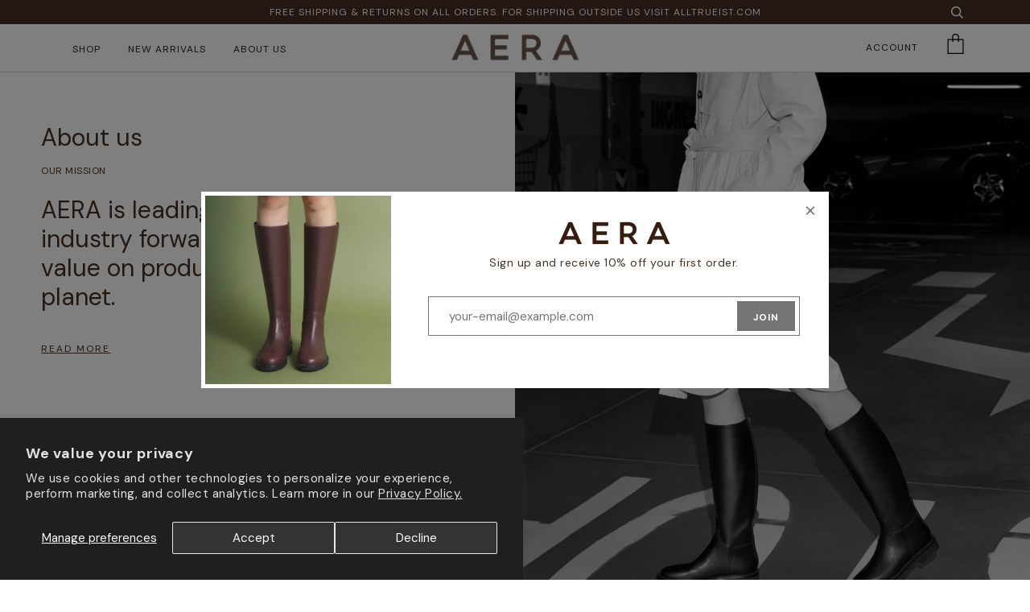

--- FILE ---
content_type: text/html; charset=utf-8
request_url: https://aeranewyork.com/pages/about
body_size: 23004
content:
<!doctype html>
<!--[if lt IE 7]><html class="no-js lt-ie9 lt-ie8 lt-ie7" lang="en"> <![endif]-->
<!--[if IE 7]><html class="no-js lt-ie9 lt-ie8" lang="en"> <![endif]-->
<!--[if IE 8]><html class="no-js lt-ie9" lang="en"> <![endif]-->
<!--[if IE 9 ]><html class="ie9 no-js"> <![endif]-->
<!--[if (gt IE 9)|!(IE)]><!--> <html class="no-js" lang="en"> <!--<![endif]-->
<head>
<!-- Google Tag Manager -->
<script>(function(w,d,s,l,i){w[l]=w[l]||[];w[l].push({'gtm.start':
new Date().getTime(),event:'gtm.js'});var f=d.getElementsByTagName(s)[0],
j=d.createElement(s),dl=l!='dataLayer'?'&l='+l:'';j.async=true;j.src=
'https://www.googletagmanager.com/gtm.js?id='+i+dl;f.parentNode.insertBefore(j,f);
})(window,document,'script','dataLayer','GTM-PDK39X72');</script>
<!-- End Google Tag Manager -->
<meta name="google-site-verification" content="23CAQlcPdXJS63mqOtTolA8qo00T-mSKLe1UA2Q-z_w" />
  
  <!-- ======================= Pipeline Theme V4.3.3 ========================= -->
  <meta charset="utf-8">
  <meta http-equiv="X-UA-Compatible" content="IE=edge,chrome=1">
  <meta name="p:domain_verify" content="7eef678ec86a55590fa80112497cf68e"/>

  
  <!-- /snippets/dexter-head-code.liquid -->
<meta name="ahrefs-site-verification" content="fe1c622cb89dbd7fa2350603b73e074cc7bb14841d96fcfac503f0fc88036ff1">

<!-- Google Search Console Verification -->
<meta name="google-site-verification" content="idplO20Chd8-zUvwEY5_L_V78r1MxHJamLZEK9soUpU" />
<!-- end GSCV -->

<!-- Facebook business manager domain verification -->
<meta name="facebook-domain-verification" content="bxf5siq06cgyr6i11wslj17yh8vbvr" />

<!-- Global site tag (gtag.js) - Google Ads: 753969655 -->
<script async src="https://www.googletagmanager.com/gtag/js?id=AW-753969655"></script>
<script>
  window.dataLayer = window.dataLayer || [];
  function gtag(){dataLayer.push(arguments);}
  gtag('js', new Date());

  gtag('config', 'AW-753969655');
</script>

<!-- Global Site Tag Bing -->
<script>(function(w,d,t,r,u){var f,n,i;w[u]=w[u]||[],f=function(){var o={ti:"56383299"};o.q=w[u],w[u]=new UET(o),w[u].push("pageLoad")},n=d.createElement(t),n.src=r,n.async=1,n.onload=n.onreadystatechange=function(){var s=this.readyState;s&&s!=="loaded"&&s!=="complete"||(f(),n.onload=n.onreadystatechange=null)},i=d.getElementsByTagName(t)[0],i.parentNode.insertBefore(n,i)})(window,document,"script","//bat.bing.com/bat.js","uetq");</script>


<link async rel="preconnect" href="https://fonts.googleapis.com">
<link async rel="preconnect" href="https://fonts.gstatic.com" crossorigin>
<link async href="https://fonts.googleapis.com/css2?family=DM+Sans:wght@400;700&display=swap" rel="stylesheet">

  
    <link rel="shortcut icon" href="//aeranewyork.com/cdn/shop/files/favicon_32_32x32.png?v=1613730276" type="image/png">
  

  <!-- Title and description ================================================ -->
  <title>
  AERA - Luxury footwear without footprint
  </title>

  
  <meta name="description" content="AERA New York s Leading the Luxury Footwear Industry Forward by Placing Equal Value on Product, People and the Planet. Proudly the first B Corp in luxury footwear. Certified Vegan and Carbon Neutral. Extra comfort cushioned insole. Sustainable shoes Cruelty free shoes Sustainable Boots, Sustainable Sandals">






  <!-- Product meta ========================================================= -->
  <!-- /snippets/social-meta-tags.liquid -->


  <meta property="og:type" content="website">
  <meta property="og:title" content="AERA - Luxury footwear without footprint">


  <meta property="og:description" content="AERA New York s Leading the Luxury Footwear Industry Forward by Placing Equal Value on Product, People and the Planet. Proudly the first B Corp in luxury footwear. Certified Vegan and Carbon Neutral. Extra comfort cushioned insole. Sustainable shoes Cruelty free shoes Sustainable Boots, Sustainable Sandals">

  <meta property="og:url" content="https://aeranewyork.com/pages/about">
  <meta property="og:site_name" content="AERA">
	<meta property="og:locale" content="en_US">







	  <meta name="twitter:card" content="summary">
	  <meta name="twitter:title" content="About Us">
	  <meta name="twitter:description" content="AERA New York s Leading the Luxury Footwear Industry Forward by Placing Equal Value on Product, People and the Planet. Proudly the first B Corp in luxury footwear. Certified Vegan and Carbon Neutral. Extra comfort cushioned insole. Sustainable shoes Cruelty free shoes Sustainable Boots, Sustainable Sandals">
		<meta name="twitter:image" content="https://aeranewyork.com/cdn/shop/files/Mina_leo_in_home_page_horizzontal_medium.jpg?v=1764273126">

	


  <!-- Helpers ============================================================== -->
  <link rel="canonical" href="https://aeranewyork.com/pages/about">
  <meta name="viewport" content="width=device-width,initial-scale=1">
  <meta name="theme-color" content="#747474">

  <!-- CSS ================================================================== -->

 <link href="//aeranewyork.com/cdn/shop/t/87/assets/theme.scss.css?v=23643937905333856801697468902" rel="stylesheet" type="text/css" media="all" />




  <!-- Vendor JS ============================================================ -->

  <script src="//aeranewyork.com/cdn/shop/t/87/assets/vendor.js?v=19349907457483068571695329000" type="text/javascript"></script>
  <script src="//aeranewyork.com/cdn/shop/t/87/assets/bf.js?v=84856684792317230361695329000" type="text/javascript"></script>



  <!-- /snippets/oldIE-js.liquid -->


<!--[if lt IE 9]>
<script src="//cdnjs.cloudflare.com/ajax/libs/html5shiv/3.7.2/html5shiv.min.js" type="text/javascript"></script>
<script src="//aeranewyork.com/cdn/shop/t/87/assets/respond.min.js?v=52248677837542619231695329000" type="text/javascript"></script>
<script src="//aeranewyork.com/cdn/shop/t/87/assets/background_size_emu.js?v=20512233629963367491695329000" type="text/javascript"></script>
<link href="//aeranewyork.com/cdn/shop/t/87/assets/respond-proxy.html" id="respond-proxy" rel="respond-proxy" />
<link href="//aeranewyork.com/search?q=e4b06734fce03ed1cba0ea5830afeef2" id="respond-redirect" rel="respond-redirect" />
<script src="//aeranewyork.com/search?q=e4b06734fce03ed1cba0ea5830afeef2" type="text/javascript"></script>
<![endif]-->



  <script>
    var theme = {
      strings: {
        addToCart: "Add to Cart",
        soldOut: "Sold Out",
        unavailable: "Unavailable",
        join: "Join Now"
      },
      moneyFormat: "${{amount_no_decimals}}",
      version: '4.3.3'
    }
  </script>

  
  

  <!-- Pinterest Script -->
  <script type="text/javascript" defer src="//assets.pinterest.com/js/pinit.js"></script>

  <!-- Header hook for plugins ============================================== -->
  <script>window.performance && window.performance.mark && window.performance.mark('shopify.content_for_header.start');</script><meta name="google-site-verification" content="Y2C_SjDb8XRRdYgKzH2YDdfPO-4-lON2vV3qFjZnqmU">
<meta name="google-site-verification" content="LllNcX_0AK5CqtaulwD9_TDWjWpGcBA_uOS9W2waFUQ">
<meta name="google-site-verification" content="Nn0Pt_6XyjKdvbsv4q9hlpczPgRc9UtInbuXePPEdaI">
<meta name="google-site-verification" content="Y2C_SjDb8XRRdYgKzH2YDdfPO-4-lON2vV3qFjZnqmU">
<meta name="google-site-verification" content="VcGRnSdELiP1tV5nV9OJQRFD79maezNIZBvHt97VNGc">
<meta id="shopify-digital-wallet" name="shopify-digital-wallet" content="/6582009908/digital_wallets/dialog">
<meta name="shopify-checkout-api-token" content="1a49f8fb9f11198091550bb4d89e959a">
<meta id="in-context-paypal-metadata" data-shop-id="6582009908" data-venmo-supported="false" data-environment="production" data-locale="en_US" data-paypal-v4="true" data-currency="USD">
<script async="async" src="/checkouts/internal/preloads.js?locale=en-US"></script>
<link rel="preconnect" href="https://shop.app" crossorigin="anonymous">
<script async="async" src="https://shop.app/checkouts/internal/preloads.js?locale=en-US&shop_id=6582009908" crossorigin="anonymous"></script>
<script id="apple-pay-shop-capabilities" type="application/json">{"shopId":6582009908,"countryCode":"US","currencyCode":"USD","merchantCapabilities":["supports3DS"],"merchantId":"gid:\/\/shopify\/Shop\/6582009908","merchantName":"AERA","requiredBillingContactFields":["postalAddress","email"],"requiredShippingContactFields":["postalAddress","email"],"shippingType":"shipping","supportedNetworks":["visa","masterCard","amex","discover","elo","jcb"],"total":{"type":"pending","label":"AERA","amount":"1.00"},"shopifyPaymentsEnabled":true,"supportsSubscriptions":true}</script>
<script id="shopify-features" type="application/json">{"accessToken":"1a49f8fb9f11198091550bb4d89e959a","betas":["rich-media-storefront-analytics"],"domain":"aeranewyork.com","predictiveSearch":true,"shopId":6582009908,"locale":"en"}</script>
<script>var Shopify = Shopify || {};
Shopify.shop = "aera-new-york.myshopify.com";
Shopify.locale = "en";
Shopify.currency = {"active":"USD","rate":"1.0"};
Shopify.country = "US";
Shopify.theme = {"name":"AERA - 7.0.2","id":137351692534,"schema_name":"Pipeline","schema_version":"4.3.3","theme_store_id":739,"role":"main"};
Shopify.theme.handle = "null";
Shopify.theme.style = {"id":null,"handle":null};
Shopify.cdnHost = "aeranewyork.com/cdn";
Shopify.routes = Shopify.routes || {};
Shopify.routes.root = "/";</script>
<script type="module">!function(o){(o.Shopify=o.Shopify||{}).modules=!0}(window);</script>
<script>!function(o){function n(){var o=[];function n(){o.push(Array.prototype.slice.apply(arguments))}return n.q=o,n}var t=o.Shopify=o.Shopify||{};t.loadFeatures=n(),t.autoloadFeatures=n()}(window);</script>
<script>
  window.ShopifyPay = window.ShopifyPay || {};
  window.ShopifyPay.apiHost = "shop.app\/pay";
  window.ShopifyPay.redirectState = null;
</script>
<script id="shop-js-analytics" type="application/json">{"pageType":"page"}</script>
<script defer="defer" async type="module" src="//aeranewyork.com/cdn/shopifycloud/shop-js/modules/v2/client.init-shop-cart-sync_BdyHc3Nr.en.esm.js"></script>
<script defer="defer" async type="module" src="//aeranewyork.com/cdn/shopifycloud/shop-js/modules/v2/chunk.common_Daul8nwZ.esm.js"></script>
<script type="module">
  await import("//aeranewyork.com/cdn/shopifycloud/shop-js/modules/v2/client.init-shop-cart-sync_BdyHc3Nr.en.esm.js");
await import("//aeranewyork.com/cdn/shopifycloud/shop-js/modules/v2/chunk.common_Daul8nwZ.esm.js");

  window.Shopify.SignInWithShop?.initShopCartSync?.({"fedCMEnabled":true,"windoidEnabled":true});

</script>
<script>
  window.Shopify = window.Shopify || {};
  if (!window.Shopify.featureAssets) window.Shopify.featureAssets = {};
  window.Shopify.featureAssets['shop-js'] = {"shop-cart-sync":["modules/v2/client.shop-cart-sync_QYOiDySF.en.esm.js","modules/v2/chunk.common_Daul8nwZ.esm.js"],"init-fed-cm":["modules/v2/client.init-fed-cm_DchLp9rc.en.esm.js","modules/v2/chunk.common_Daul8nwZ.esm.js"],"shop-button":["modules/v2/client.shop-button_OV7bAJc5.en.esm.js","modules/v2/chunk.common_Daul8nwZ.esm.js"],"init-windoid":["modules/v2/client.init-windoid_DwxFKQ8e.en.esm.js","modules/v2/chunk.common_Daul8nwZ.esm.js"],"shop-cash-offers":["modules/v2/client.shop-cash-offers_DWtL6Bq3.en.esm.js","modules/v2/chunk.common_Daul8nwZ.esm.js","modules/v2/chunk.modal_CQq8HTM6.esm.js"],"shop-toast-manager":["modules/v2/client.shop-toast-manager_CX9r1SjA.en.esm.js","modules/v2/chunk.common_Daul8nwZ.esm.js"],"init-shop-email-lookup-coordinator":["modules/v2/client.init-shop-email-lookup-coordinator_UhKnw74l.en.esm.js","modules/v2/chunk.common_Daul8nwZ.esm.js"],"pay-button":["modules/v2/client.pay-button_DzxNnLDY.en.esm.js","modules/v2/chunk.common_Daul8nwZ.esm.js"],"avatar":["modules/v2/client.avatar_BTnouDA3.en.esm.js"],"init-shop-cart-sync":["modules/v2/client.init-shop-cart-sync_BdyHc3Nr.en.esm.js","modules/v2/chunk.common_Daul8nwZ.esm.js"],"shop-login-button":["modules/v2/client.shop-login-button_D8B466_1.en.esm.js","modules/v2/chunk.common_Daul8nwZ.esm.js","modules/v2/chunk.modal_CQq8HTM6.esm.js"],"init-customer-accounts-sign-up":["modules/v2/client.init-customer-accounts-sign-up_C8fpPm4i.en.esm.js","modules/v2/client.shop-login-button_D8B466_1.en.esm.js","modules/v2/chunk.common_Daul8nwZ.esm.js","modules/v2/chunk.modal_CQq8HTM6.esm.js"],"init-shop-for-new-customer-accounts":["modules/v2/client.init-shop-for-new-customer-accounts_CVTO0Ztu.en.esm.js","modules/v2/client.shop-login-button_D8B466_1.en.esm.js","modules/v2/chunk.common_Daul8nwZ.esm.js","modules/v2/chunk.modal_CQq8HTM6.esm.js"],"init-customer-accounts":["modules/v2/client.init-customer-accounts_dRgKMfrE.en.esm.js","modules/v2/client.shop-login-button_D8B466_1.en.esm.js","modules/v2/chunk.common_Daul8nwZ.esm.js","modules/v2/chunk.modal_CQq8HTM6.esm.js"],"shop-follow-button":["modules/v2/client.shop-follow-button_CkZpjEct.en.esm.js","modules/v2/chunk.common_Daul8nwZ.esm.js","modules/v2/chunk.modal_CQq8HTM6.esm.js"],"lead-capture":["modules/v2/client.lead-capture_BntHBhfp.en.esm.js","modules/v2/chunk.common_Daul8nwZ.esm.js","modules/v2/chunk.modal_CQq8HTM6.esm.js"],"checkout-modal":["modules/v2/client.checkout-modal_CfxcYbTm.en.esm.js","modules/v2/chunk.common_Daul8nwZ.esm.js","modules/v2/chunk.modal_CQq8HTM6.esm.js"],"shop-login":["modules/v2/client.shop-login_Da4GZ2H6.en.esm.js","modules/v2/chunk.common_Daul8nwZ.esm.js","modules/v2/chunk.modal_CQq8HTM6.esm.js"],"payment-terms":["modules/v2/client.payment-terms_MV4M3zvL.en.esm.js","modules/v2/chunk.common_Daul8nwZ.esm.js","modules/v2/chunk.modal_CQq8HTM6.esm.js"]};
</script>
<script>(function() {
  var isLoaded = false;
  function asyncLoad() {
    if (isLoaded) return;
    isLoaded = true;
    var urls = ["https:\/\/assets1.adroll.com\/shopify\/latest\/j\/shopify_rolling_bootstrap_v2.js?adroll_adv_id=MZUOOE6I4VG3RBBDB2R4BN\u0026adroll_pix_id=NAYJGE7525ERNFOR7GGKDO\u0026shop=aera-new-york.myshopify.com","https:\/\/ping.contactpigeon.com\/bi\/nshopjs\/cpagent142354.js?cid=aera_new_york\u0026v=001\u0026shop=aera-new-york.myshopify.com","https:\/\/chimpstatic.com\/mcjs-connected\/js\/users\/5ed42e72b550461c7b4068342\/78736cb9615b59a1bee0d3c24.js?shop=aera-new-york.myshopify.com","https:\/\/scripts.onvoard.com\/apps\/loader.js?shop=aera-new-york.myshopify.com","https:\/\/cdn.nfcube.com\/instafeed-70c6520d13b91371b244fb63efa90188.js?shop=aera-new-york.myshopify.com"];
    for (var i = 0; i < urls.length; i++) {
      var s = document.createElement('script');
      s.type = 'text/javascript';
      s.async = true;
      s.src = urls[i];
      var x = document.getElementsByTagName('script')[0];
      x.parentNode.insertBefore(s, x);
    }
  };
  if(window.attachEvent) {
    window.attachEvent('onload', asyncLoad);
  } else {
    window.addEventListener('load', asyncLoad, false);
  }
})();</script>
<script id="__st">var __st={"a":6582009908,"offset":-18000,"reqid":"3bb625d0-5b67-4ce6-88bf-3a2af0f7c6b8-1768970832","pageurl":"aeranewyork.com\/pages\/about","s":"pages-23086989364","u":"4c08d30c205c","p":"page","rtyp":"page","rid":23086989364};</script>
<script>window.ShopifyPaypalV4VisibilityTracking = true;</script>
<script id="captcha-bootstrap">!function(){'use strict';const t='contact',e='account',n='new_comment',o=[[t,t],['blogs',n],['comments',n],[t,'customer']],c=[[e,'customer_login'],[e,'guest_login'],[e,'recover_customer_password'],[e,'create_customer']],r=t=>t.map((([t,e])=>`form[action*='/${t}']:not([data-nocaptcha='true']) input[name='form_type'][value='${e}']`)).join(','),a=t=>()=>t?[...document.querySelectorAll(t)].map((t=>t.form)):[];function s(){const t=[...o],e=r(t);return a(e)}const i='password',u='form_key',d=['recaptcha-v3-token','g-recaptcha-response','h-captcha-response',i],f=()=>{try{return window.sessionStorage}catch{return}},m='__shopify_v',_=t=>t.elements[u];function p(t,e,n=!1){try{const o=window.sessionStorage,c=JSON.parse(o.getItem(e)),{data:r}=function(t){const{data:e,action:n}=t;return t[m]||n?{data:e,action:n}:{data:t,action:n}}(c);for(const[e,n]of Object.entries(r))t.elements[e]&&(t.elements[e].value=n);n&&o.removeItem(e)}catch(o){console.error('form repopulation failed',{error:o})}}const l='form_type',E='cptcha';function T(t){t.dataset[E]=!0}const w=window,h=w.document,L='Shopify',v='ce_forms',y='captcha';let A=!1;((t,e)=>{const n=(g='f06e6c50-85a8-45c8-87d0-21a2b65856fe',I='https://cdn.shopify.com/shopifycloud/storefront-forms-hcaptcha/ce_storefront_forms_captcha_hcaptcha.v1.5.2.iife.js',D={infoText:'Protected by hCaptcha',privacyText:'Privacy',termsText:'Terms'},(t,e,n)=>{const o=w[L][v],c=o.bindForm;if(c)return c(t,g,e,D).then(n);var r;o.q.push([[t,g,e,D],n]),r=I,A||(h.body.append(Object.assign(h.createElement('script'),{id:'captcha-provider',async:!0,src:r})),A=!0)});var g,I,D;w[L]=w[L]||{},w[L][v]=w[L][v]||{},w[L][v].q=[],w[L][y]=w[L][y]||{},w[L][y].protect=function(t,e){n(t,void 0,e),T(t)},Object.freeze(w[L][y]),function(t,e,n,w,h,L){const[v,y,A,g]=function(t,e,n){const i=e?o:[],u=t?c:[],d=[...i,...u],f=r(d),m=r(i),_=r(d.filter((([t,e])=>n.includes(e))));return[a(f),a(m),a(_),s()]}(w,h,L),I=t=>{const e=t.target;return e instanceof HTMLFormElement?e:e&&e.form},D=t=>v().includes(t);t.addEventListener('submit',(t=>{const e=I(t);if(!e)return;const n=D(e)&&!e.dataset.hcaptchaBound&&!e.dataset.recaptchaBound,o=_(e),c=g().includes(e)&&(!o||!o.value);(n||c)&&t.preventDefault(),c&&!n&&(function(t){try{if(!f())return;!function(t){const e=f();if(!e)return;const n=_(t);if(!n)return;const o=n.value;o&&e.removeItem(o)}(t);const e=Array.from(Array(32),(()=>Math.random().toString(36)[2])).join('');!function(t,e){_(t)||t.append(Object.assign(document.createElement('input'),{type:'hidden',name:u})),t.elements[u].value=e}(t,e),function(t,e){const n=f();if(!n)return;const o=[...t.querySelectorAll(`input[type='${i}']`)].map((({name:t})=>t)),c=[...d,...o],r={};for(const[a,s]of new FormData(t).entries())c.includes(a)||(r[a]=s);n.setItem(e,JSON.stringify({[m]:1,action:t.action,data:r}))}(t,e)}catch(e){console.error('failed to persist form',e)}}(e),e.submit())}));const S=(t,e)=>{t&&!t.dataset[E]&&(n(t,e.some((e=>e===t))),T(t))};for(const o of['focusin','change'])t.addEventListener(o,(t=>{const e=I(t);D(e)&&S(e,y())}));const B=e.get('form_key'),M=e.get(l),P=B&&M;t.addEventListener('DOMContentLoaded',(()=>{const t=y();if(P)for(const e of t)e.elements[l].value===M&&p(e,B);[...new Set([...A(),...v().filter((t=>'true'===t.dataset.shopifyCaptcha))])].forEach((e=>S(e,t)))}))}(h,new URLSearchParams(w.location.search),n,t,e,['guest_login'])})(!0,!0)}();</script>
<script integrity="sha256-4kQ18oKyAcykRKYeNunJcIwy7WH5gtpwJnB7kiuLZ1E=" data-source-attribution="shopify.loadfeatures" defer="defer" src="//aeranewyork.com/cdn/shopifycloud/storefront/assets/storefront/load_feature-a0a9edcb.js" crossorigin="anonymous"></script>
<script crossorigin="anonymous" defer="defer" src="//aeranewyork.com/cdn/shopifycloud/storefront/assets/shopify_pay/storefront-65b4c6d7.js?v=20250812"></script>
<script data-source-attribution="shopify.dynamic_checkout.dynamic.init">var Shopify=Shopify||{};Shopify.PaymentButton=Shopify.PaymentButton||{isStorefrontPortableWallets:!0,init:function(){window.Shopify.PaymentButton.init=function(){};var t=document.createElement("script");t.src="https://aeranewyork.com/cdn/shopifycloud/portable-wallets/latest/portable-wallets.en.js",t.type="module",document.head.appendChild(t)}};
</script>
<script data-source-attribution="shopify.dynamic_checkout.buyer_consent">
  function portableWalletsHideBuyerConsent(e){var t=document.getElementById("shopify-buyer-consent"),n=document.getElementById("shopify-subscription-policy-button");t&&n&&(t.classList.add("hidden"),t.setAttribute("aria-hidden","true"),n.removeEventListener("click",e))}function portableWalletsShowBuyerConsent(e){var t=document.getElementById("shopify-buyer-consent"),n=document.getElementById("shopify-subscription-policy-button");t&&n&&(t.classList.remove("hidden"),t.removeAttribute("aria-hidden"),n.addEventListener("click",e))}window.Shopify?.PaymentButton&&(window.Shopify.PaymentButton.hideBuyerConsent=portableWalletsHideBuyerConsent,window.Shopify.PaymentButton.showBuyerConsent=portableWalletsShowBuyerConsent);
</script>
<script data-source-attribution="shopify.dynamic_checkout.cart.bootstrap">document.addEventListener("DOMContentLoaded",(function(){function t(){return document.querySelector("shopify-accelerated-checkout-cart, shopify-accelerated-checkout")}if(t())Shopify.PaymentButton.init();else{new MutationObserver((function(e,n){t()&&(Shopify.PaymentButton.init(),n.disconnect())})).observe(document.body,{childList:!0,subtree:!0})}}));
</script>
<script id='scb4127' type='text/javascript' async='' src='https://aeranewyork.com/cdn/shopifycloud/privacy-banner/storefront-banner.js'></script><link id="shopify-accelerated-checkout-styles" rel="stylesheet" media="screen" href="https://aeranewyork.com/cdn/shopifycloud/portable-wallets/latest/accelerated-checkout-backwards-compat.css" crossorigin="anonymous">
<style id="shopify-accelerated-checkout-cart">
        #shopify-buyer-consent {
  margin-top: 1em;
  display: inline-block;
  width: 100%;
}

#shopify-buyer-consent.hidden {
  display: none;
}

#shopify-subscription-policy-button {
  background: none;
  border: none;
  padding: 0;
  text-decoration: underline;
  font-size: inherit;
  cursor: pointer;
}

#shopify-subscription-policy-button::before {
  box-shadow: none;
}

      </style>

<script>window.performance && window.performance.mark && window.performance.mark('shopify.content_for_header.end');</script>


<script>
  (function() {
    window.OnVoard = window.OnVoard || function() {
      (window.OnVoard.q = window.OnVoard.q || []).push(arguments);
    };
  })();
</script>
<meta property="og:image" content="https://cdn.shopify.com/s/files/1/0065/8200/9908/files/image001.jpg?v=1760617429" />
<meta property="og:image:secure_url" content="https://cdn.shopify.com/s/files/1/0065/8200/9908/files/image001.jpg?v=1760617429" />
<meta property="og:image:width" content="4579" />
<meta property="og:image:height" content="2205" />
<link href="https://monorail-edge.shopifysvc.com" rel="dns-prefetch">
<script>(function(){if ("sendBeacon" in navigator && "performance" in window) {try {var session_token_from_headers = performance.getEntriesByType('navigation')[0].serverTiming.find(x => x.name == '_s').description;} catch {var session_token_from_headers = undefined;}var session_cookie_matches = document.cookie.match(/_shopify_s=([^;]*)/);var session_token_from_cookie = session_cookie_matches && session_cookie_matches.length === 2 ? session_cookie_matches[1] : "";var session_token = session_token_from_headers || session_token_from_cookie || "";function handle_abandonment_event(e) {var entries = performance.getEntries().filter(function(entry) {return /monorail-edge.shopifysvc.com/.test(entry.name);});if (!window.abandonment_tracked && entries.length === 0) {window.abandonment_tracked = true;var currentMs = Date.now();var navigation_start = performance.timing.navigationStart;var payload = {shop_id: 6582009908,url: window.location.href,navigation_start,duration: currentMs - navigation_start,session_token,page_type: "page"};window.navigator.sendBeacon("https://monorail-edge.shopifysvc.com/v1/produce", JSON.stringify({schema_id: "online_store_buyer_site_abandonment/1.1",payload: payload,metadata: {event_created_at_ms: currentMs,event_sent_at_ms: currentMs}}));}}window.addEventListener('pagehide', handle_abandonment_event);}}());</script>
<script id="web-pixels-manager-setup">(function e(e,d,r,n,o){if(void 0===o&&(o={}),!Boolean(null===(a=null===(i=window.Shopify)||void 0===i?void 0:i.analytics)||void 0===a?void 0:a.replayQueue)){var i,a;window.Shopify=window.Shopify||{};var t=window.Shopify;t.analytics=t.analytics||{};var s=t.analytics;s.replayQueue=[],s.publish=function(e,d,r){return s.replayQueue.push([e,d,r]),!0};try{self.performance.mark("wpm:start")}catch(e){}var l=function(){var e={modern:/Edge?\/(1{2}[4-9]|1[2-9]\d|[2-9]\d{2}|\d{4,})\.\d+(\.\d+|)|Firefox\/(1{2}[4-9]|1[2-9]\d|[2-9]\d{2}|\d{4,})\.\d+(\.\d+|)|Chrom(ium|e)\/(9{2}|\d{3,})\.\d+(\.\d+|)|(Maci|X1{2}).+ Version\/(15\.\d+|(1[6-9]|[2-9]\d|\d{3,})\.\d+)([,.]\d+|)( \(\w+\)|)( Mobile\/\w+|) Safari\/|Chrome.+OPR\/(9{2}|\d{3,})\.\d+\.\d+|(CPU[ +]OS|iPhone[ +]OS|CPU[ +]iPhone|CPU IPhone OS|CPU iPad OS)[ +]+(15[._]\d+|(1[6-9]|[2-9]\d|\d{3,})[._]\d+)([._]\d+|)|Android:?[ /-](13[3-9]|1[4-9]\d|[2-9]\d{2}|\d{4,})(\.\d+|)(\.\d+|)|Android.+Firefox\/(13[5-9]|1[4-9]\d|[2-9]\d{2}|\d{4,})\.\d+(\.\d+|)|Android.+Chrom(ium|e)\/(13[3-9]|1[4-9]\d|[2-9]\d{2}|\d{4,})\.\d+(\.\d+|)|SamsungBrowser\/([2-9]\d|\d{3,})\.\d+/,legacy:/Edge?\/(1[6-9]|[2-9]\d|\d{3,})\.\d+(\.\d+|)|Firefox\/(5[4-9]|[6-9]\d|\d{3,})\.\d+(\.\d+|)|Chrom(ium|e)\/(5[1-9]|[6-9]\d|\d{3,})\.\d+(\.\d+|)([\d.]+$|.*Safari\/(?![\d.]+ Edge\/[\d.]+$))|(Maci|X1{2}).+ Version\/(10\.\d+|(1[1-9]|[2-9]\d|\d{3,})\.\d+)([,.]\d+|)( \(\w+\)|)( Mobile\/\w+|) Safari\/|Chrome.+OPR\/(3[89]|[4-9]\d|\d{3,})\.\d+\.\d+|(CPU[ +]OS|iPhone[ +]OS|CPU[ +]iPhone|CPU IPhone OS|CPU iPad OS)[ +]+(10[._]\d+|(1[1-9]|[2-9]\d|\d{3,})[._]\d+)([._]\d+|)|Android:?[ /-](13[3-9]|1[4-9]\d|[2-9]\d{2}|\d{4,})(\.\d+|)(\.\d+|)|Mobile Safari.+OPR\/([89]\d|\d{3,})\.\d+\.\d+|Android.+Firefox\/(13[5-9]|1[4-9]\d|[2-9]\d{2}|\d{4,})\.\d+(\.\d+|)|Android.+Chrom(ium|e)\/(13[3-9]|1[4-9]\d|[2-9]\d{2}|\d{4,})\.\d+(\.\d+|)|Android.+(UC? ?Browser|UCWEB|U3)[ /]?(15\.([5-9]|\d{2,})|(1[6-9]|[2-9]\d|\d{3,})\.\d+)\.\d+|SamsungBrowser\/(5\.\d+|([6-9]|\d{2,})\.\d+)|Android.+MQ{2}Browser\/(14(\.(9|\d{2,})|)|(1[5-9]|[2-9]\d|\d{3,})(\.\d+|))(\.\d+|)|K[Aa][Ii]OS\/(3\.\d+|([4-9]|\d{2,})\.\d+)(\.\d+|)/},d=e.modern,r=e.legacy,n=navigator.userAgent;return n.match(d)?"modern":n.match(r)?"legacy":"unknown"}(),u="modern"===l?"modern":"legacy",c=(null!=n?n:{modern:"",legacy:""})[u],f=function(e){return[e.baseUrl,"/wpm","/b",e.hashVersion,"modern"===e.buildTarget?"m":"l",".js"].join("")}({baseUrl:d,hashVersion:r,buildTarget:u}),m=function(e){var d=e.version,r=e.bundleTarget,n=e.surface,o=e.pageUrl,i=e.monorailEndpoint;return{emit:function(e){var a=e.status,t=e.errorMsg,s=(new Date).getTime(),l=JSON.stringify({metadata:{event_sent_at_ms:s},events:[{schema_id:"web_pixels_manager_load/3.1",payload:{version:d,bundle_target:r,page_url:o,status:a,surface:n,error_msg:t},metadata:{event_created_at_ms:s}}]});if(!i)return console&&console.warn&&console.warn("[Web Pixels Manager] No Monorail endpoint provided, skipping logging."),!1;try{return self.navigator.sendBeacon.bind(self.navigator)(i,l)}catch(e){}var u=new XMLHttpRequest;try{return u.open("POST",i,!0),u.setRequestHeader("Content-Type","text/plain"),u.send(l),!0}catch(e){return console&&console.warn&&console.warn("[Web Pixels Manager] Got an unhandled error while logging to Monorail."),!1}}}}({version:r,bundleTarget:l,surface:e.surface,pageUrl:self.location.href,monorailEndpoint:e.monorailEndpoint});try{o.browserTarget=l,function(e){var d=e.src,r=e.async,n=void 0===r||r,o=e.onload,i=e.onerror,a=e.sri,t=e.scriptDataAttributes,s=void 0===t?{}:t,l=document.createElement("script"),u=document.querySelector("head"),c=document.querySelector("body");if(l.async=n,l.src=d,a&&(l.integrity=a,l.crossOrigin="anonymous"),s)for(var f in s)if(Object.prototype.hasOwnProperty.call(s,f))try{l.dataset[f]=s[f]}catch(e){}if(o&&l.addEventListener("load",o),i&&l.addEventListener("error",i),u)u.appendChild(l);else{if(!c)throw new Error("Did not find a head or body element to append the script");c.appendChild(l)}}({src:f,async:!0,onload:function(){if(!function(){var e,d;return Boolean(null===(d=null===(e=window.Shopify)||void 0===e?void 0:e.analytics)||void 0===d?void 0:d.initialized)}()){var d=window.webPixelsManager.init(e)||void 0;if(d){var r=window.Shopify.analytics;r.replayQueue.forEach((function(e){var r=e[0],n=e[1],o=e[2];d.publishCustomEvent(r,n,o)})),r.replayQueue=[],r.publish=d.publishCustomEvent,r.visitor=d.visitor,r.initialized=!0}}},onerror:function(){return m.emit({status:"failed",errorMsg:"".concat(f," has failed to load")})},sri:function(e){var d=/^sha384-[A-Za-z0-9+/=]+$/;return"string"==typeof e&&d.test(e)}(c)?c:"",scriptDataAttributes:o}),m.emit({status:"loading"})}catch(e){m.emit({status:"failed",errorMsg:(null==e?void 0:e.message)||"Unknown error"})}}})({shopId: 6582009908,storefrontBaseUrl: "https://aeranewyork.com",extensionsBaseUrl: "https://extensions.shopifycdn.com/cdn/shopifycloud/web-pixels-manager",monorailEndpoint: "https://monorail-edge.shopifysvc.com/unstable/produce_batch",surface: "storefront-renderer",enabledBetaFlags: ["2dca8a86"],webPixelsConfigList: [{"id":"1590558966","configuration":"{\"merchantId\":\"1038553\", \"url\":\"https:\/\/classic.avantlink.com\", \"shopName\": \"aera-new-york\"}","eventPayloadVersion":"v1","runtimeContext":"STRICT","scriptVersion":"f125f620dfaaabbd1cefde6901cad1c4","type":"APP","apiClientId":125215244289,"privacyPurposes":["ANALYTICS","SALE_OF_DATA"],"dataSharingAdjustments":{"protectedCustomerApprovalScopes":["read_customer_personal_data"]}},{"id":"517603574","configuration":"{\"config\":\"{\\\"pixel_id\\\":\\\"G-T4L0PV0D0H\\\",\\\"target_country\\\":\\\"US\\\",\\\"gtag_events\\\":[{\\\"type\\\":\\\"begin_checkout\\\",\\\"action_label\\\":[\\\"G-T4L0PV0D0H\\\",\\\"AW-11402638458\\\/L3bJCNWZ8p4ZEPromb0q\\\"]},{\\\"type\\\":\\\"search\\\",\\\"action_label\\\":[\\\"G-T4L0PV0D0H\\\",\\\"AW-11402638458\\\/5ud-CM-Z8p4ZEPromb0q\\\"]},{\\\"type\\\":\\\"view_item\\\",\\\"action_label\\\":[\\\"G-T4L0PV0D0H\\\",\\\"AW-11402638458\\\/iECmCMyZ8p4ZEPromb0q\\\",\\\"MC-GHZV5266X8\\\"]},{\\\"type\\\":\\\"purchase\\\",\\\"action_label\\\":[\\\"G-T4L0PV0D0H\\\",\\\"AW-11402638458\\\/2-C0CMaZ8p4ZEPromb0q\\\",\\\"MC-GHZV5266X8\\\"]},{\\\"type\\\":\\\"page_view\\\",\\\"action_label\\\":[\\\"G-T4L0PV0D0H\\\",\\\"AW-11402638458\\\/IoytCMmZ8p4ZEPromb0q\\\",\\\"MC-GHZV5266X8\\\"]},{\\\"type\\\":\\\"add_payment_info\\\",\\\"action_label\\\":[\\\"G-T4L0PV0D0H\\\",\\\"AW-11402638458\\\/eqS6CNiZ8p4ZEPromb0q\\\"]},{\\\"type\\\":\\\"add_to_cart\\\",\\\"action_label\\\":[\\\"G-T4L0PV0D0H\\\",\\\"AW-11402638458\\\/2vpFCNKZ8p4ZEPromb0q\\\"]}],\\\"enable_monitoring_mode\\\":false}\"}","eventPayloadVersion":"v1","runtimeContext":"OPEN","scriptVersion":"b2a88bafab3e21179ed38636efcd8a93","type":"APP","apiClientId":1780363,"privacyPurposes":[],"dataSharingAdjustments":{"protectedCustomerApprovalScopes":["read_customer_address","read_customer_email","read_customer_name","read_customer_personal_data","read_customer_phone"]}},{"id":"247070966","configuration":"{\"pixel_id\":\"2351680341551003\",\"pixel_type\":\"facebook_pixel\"}","eventPayloadVersion":"v1","runtimeContext":"OPEN","scriptVersion":"ca16bc87fe92b6042fbaa3acc2fbdaa6","type":"APP","apiClientId":2329312,"privacyPurposes":["ANALYTICS","MARKETING","SALE_OF_DATA"],"dataSharingAdjustments":{"protectedCustomerApprovalScopes":["read_customer_address","read_customer_email","read_customer_name","read_customer_personal_data","read_customer_phone"]}},{"id":"78774518","configuration":"{\"tagID\":\"2613237192050\"}","eventPayloadVersion":"v1","runtimeContext":"STRICT","scriptVersion":"18031546ee651571ed29edbe71a3550b","type":"APP","apiClientId":3009811,"privacyPurposes":["ANALYTICS","MARKETING","SALE_OF_DATA"],"dataSharingAdjustments":{"protectedCustomerApprovalScopes":["read_customer_address","read_customer_email","read_customer_name","read_customer_personal_data","read_customer_phone"]}},{"id":"56983798","configuration":"{\"ti\":\"97094872\",\"endpoint\":\"https:\/\/bat.bing.com\/action\/0\"}","eventPayloadVersion":"v1","runtimeContext":"STRICT","scriptVersion":"5ee93563fe31b11d2d65e2f09a5229dc","type":"APP","apiClientId":2997493,"privacyPurposes":["ANALYTICS","MARKETING","SALE_OF_DATA"],"dataSharingAdjustments":{"protectedCustomerApprovalScopes":["read_customer_personal_data"]}},{"id":"shopify-app-pixel","configuration":"{}","eventPayloadVersion":"v1","runtimeContext":"STRICT","scriptVersion":"0450","apiClientId":"shopify-pixel","type":"APP","privacyPurposes":["ANALYTICS","MARKETING"]},{"id":"shopify-custom-pixel","eventPayloadVersion":"v1","runtimeContext":"LAX","scriptVersion":"0450","apiClientId":"shopify-pixel","type":"CUSTOM","privacyPurposes":["ANALYTICS","MARKETING"]}],isMerchantRequest: false,initData: {"shop":{"name":"AERA","paymentSettings":{"currencyCode":"USD"},"myshopifyDomain":"aera-new-york.myshopify.com","countryCode":"US","storefrontUrl":"https:\/\/aeranewyork.com"},"customer":null,"cart":null,"checkout":null,"productVariants":[],"purchasingCompany":null},},"https://aeranewyork.com/cdn","fcfee988w5aeb613cpc8e4bc33m6693e112",{"modern":"","legacy":""},{"shopId":"6582009908","storefrontBaseUrl":"https:\/\/aeranewyork.com","extensionBaseUrl":"https:\/\/extensions.shopifycdn.com\/cdn\/shopifycloud\/web-pixels-manager","surface":"storefront-renderer","enabledBetaFlags":"[\"2dca8a86\"]","isMerchantRequest":"false","hashVersion":"fcfee988w5aeb613cpc8e4bc33m6693e112","publish":"custom","events":"[[\"page_viewed\",{}]]"});</script><script>
  window.ShopifyAnalytics = window.ShopifyAnalytics || {};
  window.ShopifyAnalytics.meta = window.ShopifyAnalytics.meta || {};
  window.ShopifyAnalytics.meta.currency = 'USD';
  var meta = {"page":{"pageType":"page","resourceType":"page","resourceId":23086989364,"requestId":"3bb625d0-5b67-4ce6-88bf-3a2af0f7c6b8-1768970832"}};
  for (var attr in meta) {
    window.ShopifyAnalytics.meta[attr] = meta[attr];
  }
</script>
<script class="analytics">
  (function () {
    var customDocumentWrite = function(content) {
      var jquery = null;

      if (window.jQuery) {
        jquery = window.jQuery;
      } else if (window.Checkout && window.Checkout.$) {
        jquery = window.Checkout.$;
      }

      if (jquery) {
        jquery('body').append(content);
      }
    };

    var hasLoggedConversion = function(token) {
      if (token) {
        return document.cookie.indexOf('loggedConversion=' + token) !== -1;
      }
      return false;
    }

    var setCookieIfConversion = function(token) {
      if (token) {
        var twoMonthsFromNow = new Date(Date.now());
        twoMonthsFromNow.setMonth(twoMonthsFromNow.getMonth() + 2);

        document.cookie = 'loggedConversion=' + token + '; expires=' + twoMonthsFromNow;
      }
    }

    var trekkie = window.ShopifyAnalytics.lib = window.trekkie = window.trekkie || [];
    if (trekkie.integrations) {
      return;
    }
    trekkie.methods = [
      'identify',
      'page',
      'ready',
      'track',
      'trackForm',
      'trackLink'
    ];
    trekkie.factory = function(method) {
      return function() {
        var args = Array.prototype.slice.call(arguments);
        args.unshift(method);
        trekkie.push(args);
        return trekkie;
      };
    };
    for (var i = 0; i < trekkie.methods.length; i++) {
      var key = trekkie.methods[i];
      trekkie[key] = trekkie.factory(key);
    }
    trekkie.load = function(config) {
      trekkie.config = config || {};
      trekkie.config.initialDocumentCookie = document.cookie;
      var first = document.getElementsByTagName('script')[0];
      var script = document.createElement('script');
      script.type = 'text/javascript';
      script.onerror = function(e) {
        var scriptFallback = document.createElement('script');
        scriptFallback.type = 'text/javascript';
        scriptFallback.onerror = function(error) {
                var Monorail = {
      produce: function produce(monorailDomain, schemaId, payload) {
        var currentMs = new Date().getTime();
        var event = {
          schema_id: schemaId,
          payload: payload,
          metadata: {
            event_created_at_ms: currentMs,
            event_sent_at_ms: currentMs
          }
        };
        return Monorail.sendRequest("https://" + monorailDomain + "/v1/produce", JSON.stringify(event));
      },
      sendRequest: function sendRequest(endpointUrl, payload) {
        // Try the sendBeacon API
        if (window && window.navigator && typeof window.navigator.sendBeacon === 'function' && typeof window.Blob === 'function' && !Monorail.isIos12()) {
          var blobData = new window.Blob([payload], {
            type: 'text/plain'
          });

          if (window.navigator.sendBeacon(endpointUrl, blobData)) {
            return true;
          } // sendBeacon was not successful

        } // XHR beacon

        var xhr = new XMLHttpRequest();

        try {
          xhr.open('POST', endpointUrl);
          xhr.setRequestHeader('Content-Type', 'text/plain');
          xhr.send(payload);
        } catch (e) {
          console.log(e);
        }

        return false;
      },
      isIos12: function isIos12() {
        return window.navigator.userAgent.lastIndexOf('iPhone; CPU iPhone OS 12_') !== -1 || window.navigator.userAgent.lastIndexOf('iPad; CPU OS 12_') !== -1;
      }
    };
    Monorail.produce('monorail-edge.shopifysvc.com',
      'trekkie_storefront_load_errors/1.1',
      {shop_id: 6582009908,
      theme_id: 137351692534,
      app_name: "storefront",
      context_url: window.location.href,
      source_url: "//aeranewyork.com/cdn/s/trekkie.storefront.cd680fe47e6c39ca5d5df5f0a32d569bc48c0f27.min.js"});

        };
        scriptFallback.async = true;
        scriptFallback.src = '//aeranewyork.com/cdn/s/trekkie.storefront.cd680fe47e6c39ca5d5df5f0a32d569bc48c0f27.min.js';
        first.parentNode.insertBefore(scriptFallback, first);
      };
      script.async = true;
      script.src = '//aeranewyork.com/cdn/s/trekkie.storefront.cd680fe47e6c39ca5d5df5f0a32d569bc48c0f27.min.js';
      first.parentNode.insertBefore(script, first);
    };
    trekkie.load(
      {"Trekkie":{"appName":"storefront","development":false,"defaultAttributes":{"shopId":6582009908,"isMerchantRequest":null,"themeId":137351692534,"themeCityHash":"16953765272708881730","contentLanguage":"en","currency":"USD","eventMetadataId":"7d3c4a6c-54b1-4572-a568-240d27040e01"},"isServerSideCookieWritingEnabled":true,"monorailRegion":"shop_domain","enabledBetaFlags":["65f19447"]},"Session Attribution":{},"S2S":{"facebookCapiEnabled":false,"source":"trekkie-storefront-renderer","apiClientId":580111}}
    );

    var loaded = false;
    trekkie.ready(function() {
      if (loaded) return;
      loaded = true;

      window.ShopifyAnalytics.lib = window.trekkie;

      var originalDocumentWrite = document.write;
      document.write = customDocumentWrite;
      try { window.ShopifyAnalytics.merchantGoogleAnalytics.call(this); } catch(error) {};
      document.write = originalDocumentWrite;

      window.ShopifyAnalytics.lib.page(null,{"pageType":"page","resourceType":"page","resourceId":23086989364,"requestId":"3bb625d0-5b67-4ce6-88bf-3a2af0f7c6b8-1768970832","shopifyEmitted":true});

      var match = window.location.pathname.match(/checkouts\/(.+)\/(thank_you|post_purchase)/)
      var token = match? match[1]: undefined;
      if (!hasLoggedConversion(token)) {
        setCookieIfConversion(token);
        
      }
    });


        var eventsListenerScript = document.createElement('script');
        eventsListenerScript.async = true;
        eventsListenerScript.src = "//aeranewyork.com/cdn/shopifycloud/storefront/assets/shop_events_listener-3da45d37.js";
        document.getElementsByTagName('head')[0].appendChild(eventsListenerScript);

})();</script>
<script
  defer
  src="https://aeranewyork.com/cdn/shopifycloud/perf-kit/shopify-perf-kit-3.0.4.min.js"
  data-application="storefront-renderer"
  data-shop-id="6582009908"
  data-render-region="gcp-us-central1"
  data-page-type="page"
  data-theme-instance-id="137351692534"
  data-theme-name="Pipeline"
  data-theme-version="4.3.3"
  data-monorail-region="shop_domain"
  data-resource-timing-sampling-rate="10"
  data-shs="true"
  data-shs-beacon="true"
  data-shs-export-with-fetch="true"
  data-shs-logs-sample-rate="1"
  data-shs-beacon-endpoint="https://aeranewyork.com/api/collect"
></script>
</head>

<body id="aera-luxury-footwear-without-footprint" class="template-page" >
  <!-- Google Tag Manager (noscript) -->
<noscript><iframe src="https://www.googletagmanager.com/ns.html?id=GTM-PDK39X72"
height="0" width="0" style="display:none;visibility:hidden"></iframe></noscript>
<!-- End Google Tag Manager (noscript) -->

  
  <!-- /snippets/dexter-body-first.liquid -->



  <div id="shopify-section-header" class="shopify-section"><div class="header__wrapper">
  <div class="top-bar-container">

    

  
  <div class="info-bar showMobile">
    <div class="wrapper text-center">

      

      
      <div class="header-message uppercase header-message--crowded">
        
         <span class="hide-for-small"><p>Free shipping & returns on all orders. For shipping outside US visit <a href="https://www.alltrueist.com" target="_blank" title="https://www.alltrueist.com">AllTRUEist.com</a></p></span> <span class="show-for-small"><p>Free shipping & returns on all orders</p></span>
       
      </div>
      

      
        <div class="header-search__wrapper">
          <div class="header-search" itemscope itemtype="https://schema.org/WebSite">
            <meta itemprop="url" content="https://aeranewyork.com"/>
            <form itemprop="potentialAction" itemscope itemtype="https://schema.org/SearchAction" action="/search" method="get" class="input-group search" role="search">
              <input type="hidden" name="type" value="product">
              <meta itemprop="target" content="https://aeranewyork.com/search?type=product&q={q}"/>
              
              <input itemprop="query-input" class="search-bar" type="search" name="q" aria-label="Search Field">
              <button type="submit" class="btn search-btn" aria-label="Search Button"></button>
            </form>
          </div>
        </div>
      

    </div>
  </div>
  

</div>

  <header class="site-header header--small" role="banner">
    <div class="wrapper">
      <div class="nav--desktop">
        
  <div class="nav-wrapper">
    <ul class="main-menu accessibleNav" role="navigation" aria-label="primary" id="ariaHamburger">
      
      
        <li class="parent ">
  <a href="/collections/women" class="nav-link" aria-haspopup="true" aria-expanded="false">Shop</a>
  
    <a href="#" class="nav-carat" aria-haspopup="true" aria-expanded="false"><span class="plus">+</span><span class="minus">-</span></a>
      <div class="main-menu-dropdown">
        <ul>
        
        
          <li class="child ">
  <a href="/collections/womens-boots" class="nav-link">Boots</a>
  
</li>

        
          <li class="child ">
  <a href="/collections/pumps" class="nav-link">Pumps</a>
  
</li>

        
          <li class="child ">
  <a href="/collections/flats" class="nav-link">Flats</a>
  
</li>

        
          <li class="child ">
  <a href="/collections/sandals" class="nav-link">Sandals</a>
  
</li>

        
          <li class="child ">
  <a href="/collections/mules-1" class="nav-link">Mules</a>
  
</li>

        
          <li class="child ">
  <a href="/pages/book-an-appointment" class="nav-link">Private appointment</a>
  
</li>

        
      </ul>
    </div>
  
</li>

      
        <li class="child ">
  <a href="/collections/new-collection" class="nav-link"> New Arrivals</a>
  
</li>

      
        <li class="parent main-menu--active">
  <a href="/pages/about" class="nav-link" aria-haspopup="true" aria-expanded="false">About Us</a>
  
    <a href="#" class="nav-carat" aria-haspopup="true" aria-expanded="false"><span class="plus">+</span><span class="minus">-</span></a>
      <div class="main-menu-dropdown">
        <ul>
        
        
          <li class="child main-menu--active">
  <a href="/pages/about" class="nav-link">Sustainability</a>
  
</li>

        
          <li class="child ">
  <a href="/pages/about/#certified-b-corp" class="nav-link">Certified B Corporation</a>
  
</li>

        
          <li class="child ">
  <a href="/pages/making-of-an-aera" class="nav-link">Making of an AERA</a>
  
</li>

        
          <li class="child ">
  <a href="/pages/size-chart" class="nav-link">Size Chart</a>
  
</li>

        
          <li class="child ">
  <a href="/pages/retailers" class="nav-link">Our Partners</a>
  
</li>

        
          <li class="child ">
  <a href="/blogs/journal" class="nav-link">Journal</a>
  
</li>

        
          <li class="child ">
  <a href="/pages/press" class="nav-link">Press</a>
  
</li>

        
      </ul>
    </div>
  
</li>

      
    </ul>
  </div>

<div class="mobile-wrapper">
  <div class="header-cart__wrapper">
    <a href="/cart" class="CartToggle header-cart" role="button" aria-label="Show Cart in a popup window"></a>
    <span class="header-cart__bubble cartCount hidden-count"></span>
  </div>
  <div class="logo-wrapper logo-wrapper--image">
    
      <div class="h4 header-logo" itemscope itemtype="http://schema.org/Organization">
    
        
        <a href="/" itemprop="url" role="link" aria-label="Aera New York logo">
          
          <img src="//aeranewyork.com/cdn/shop/files/aera_new_logo_notagline_89548734-c5c7-4440-82ca-a03d38c389b3_180x.png?v=1615333635"
          srcset="//aeranewyork.com/cdn/shop/files/aera_new_logo_notagline_89548734-c5c7-4440-82ca-a03d38c389b3_180x.png?v=1615333635 1x, //aeranewyork.com/cdn/shop/files/aera_new_logo_notagline_89548734-c5c7-4440-82ca-a03d38c389b3_180x@2x.png?v=1615333635 2x"
          alt="AERA"
          class="logo-image"
          itemprop="logo">
        </a>
      
    
      </div>
    
  </div>
  <a class="menuToggle header-hamburger" role="button" arial-label="Expand Menu"></a>
</div>
<div class="header-menu nav-wrapper">
  
  <ul class="main-menu accessibleNav" role="navigation" aria-label="primary">
    
    <li class="child ">
      
      <a href="/account/login" class="nav-link">Account</a>
      
    </li>
    <li class="cart-text-link">
      <a href="/cart" class="CartToggle">
        <img src="//aeranewyork.com/cdn/shop/t/87/assets/cart.svg?v=79448673620070425781695329000" alt="Cart" />
        <span class="cartCost  hidden-count ">(<span class="money">$0</span>)</span>
      </a>
    </li>
  </ul>
</div>

      </div>
      <div class="nav--mobile">
        
<div class="mobile-wrapper">
  <div class="header-cart__wrapper">
    <a href="/cart" class="CartToggle header-cart" role="button" aria-label="Show Cart in a popup window"></a>
    <span class="header-cart__bubble cartCount hidden-count"></span>
  </div>
  <div class="logo-wrapper logo-wrapper--image">
    
      <div class="h4 header-logo" itemscope itemtype="http://schema.org/Organization">
    
        
        <a href="/" itemprop="url" role="link" aria-label="Aera New York logo">
          
          <img src="//aeranewyork.com/cdn/shop/files/aera_new_logo_notagline_89548734-c5c7-4440-82ca-a03d38c389b3_180x.png?v=1615333635"
          srcset="//aeranewyork.com/cdn/shop/files/aera_new_logo_notagline_89548734-c5c7-4440-82ca-a03d38c389b3_180x.png?v=1615333635 1x, //aeranewyork.com/cdn/shop/files/aera_new_logo_notagline_89548734-c5c7-4440-82ca-a03d38c389b3_180x@2x.png?v=1615333635 2x"
          alt="AERA"
          class="logo-image"
          itemprop="logo">
        </a>
      
    
      </div>
    
  </div>
  <a class="menuToggle header-hamburger" aria-haspopup="true" aria-expanded="false" aria-controls="ariaHamburger" role="button" arial-label="Expand Menu"></a>
</div>
<div class="header-menu nav-wrapper">
  
  <ul class="main-menu accessibleNav" role="navigation" aria-label="primary" id="ariaHamburger" >
    
      
      
        <li class="parent ">
  <a href="/collections/women" class="nav-link" aria-haspopup="true" aria-expanded="false">Shop</a>
  
    <a href="#" class="nav-carat" aria-haspopup="true" aria-expanded="false"><span class="plus">+</span><span class="minus">-</span></a>
      <div class="main-menu-dropdown">
        <ul>
        
        
          <li class="child ">
  <a href="/collections/womens-boots" class="nav-link">Boots</a>
  
</li>

        
          <li class="child ">
  <a href="/collections/pumps" class="nav-link">Pumps</a>
  
</li>

        
          <li class="child ">
  <a href="/collections/flats" class="nav-link">Flats</a>
  
</li>

        
          <li class="child ">
  <a href="/collections/sandals" class="nav-link">Sandals</a>
  
</li>

        
          <li class="child ">
  <a href="/collections/mules-1" class="nav-link">Mules</a>
  
</li>

        
          <li class="child ">
  <a href="/pages/book-an-appointment" class="nav-link">Private appointment</a>
  
</li>

        
      </ul>
    </div>
  
</li>

      
        <li class="child ">
  <a href="/collections/new-collection" class="nav-link"> New Arrivals</a>
  
</li>

      
        <li class="parent main-menu--active">
  <a href="/pages/about" class="nav-link" aria-haspopup="true" aria-expanded="false">About Us</a>
  
    <a href="#" class="nav-carat" aria-haspopup="true" aria-expanded="false"><span class="plus">+</span><span class="minus">-</span></a>
      <div class="main-menu-dropdown">
        <ul>
        
        
          <li class="child main-menu--active">
  <a href="/pages/about" class="nav-link">Sustainability</a>
  
</li>

        
          <li class="child ">
  <a href="/pages/about/#certified-b-corp" class="nav-link">Certified B Corporation</a>
  
</li>

        
          <li class="child ">
  <a href="/pages/making-of-an-aera" class="nav-link">Making of an AERA</a>
  
</li>

        
          <li class="child ">
  <a href="/pages/size-chart" class="nav-link">Size Chart</a>
  
</li>

        
          <li class="child ">
  <a href="/pages/retailers" class="nav-link">Our Partners</a>
  
</li>

        
          <li class="child ">
  <a href="/blogs/journal" class="nav-link">Journal</a>
  
</li>

        
          <li class="child ">
  <a href="/pages/press" class="nav-link">Press</a>
  
</li>

        
      </ul>
    </div>
  
</li>

      
    
    <li class="child ">
      
      <a href="/account/login" class="nav-link">Account</a>
      
    </li>
    <li class="cart-text-link">
      <a href="/cart" class="CartToggle">
        <img src="//aeranewyork.com/cdn/shop/t/87/assets/cart.svg?v=79448673620070425781695329000" alt="Cart" />
        <span class="cartCost  hidden-count ">(<span class="money">$0</span>)</span>
      </a>
    </li>
  </ul>
</div>

      </div>
    </div>
  </header>
</div>


</div>

  <div id="shopify-section-newsletter-popup-v2" class="shopify-section"><div class="newsletter-popup">
  <div class="wrapper">
    <div class="newsletter-popup-inner homepage--white text-center">
      <div class="icon icon-x close"> </div><div class="newsletter-popup-image bg-center-center bg-cover" style="background-image:url('//aeranewyork.com/cdn/shop/files/Ada_brown_front_smallpop-up_202bf925-bfee-4ca8-b076-ef4703548c1c_586x586_crop_top@2x.jpg?v=1765313823')">
        <!--img src="//aeranewyork.com/cdn/shop/files/Ada_brown_front_smallpop-up_202bf925-bfee-4ca8-b076-ef4703548c1c_586x586_crop_top@2x.jpg?v=1765313823" alt="" width="100%" -->
      </div>
        

      <div class="newsletter-popup-content">
        
          <div class="newsletter-logo" itemscope itemtype="http://schema.org/Organization">
            <a href="/" itemprop="url">
              
              <img src="//aeranewyork.com/cdn/shop/files/aera_new_logo_notagline_89548734-c5c7-4440-82ca-a03d38c389b3_140x.png?v=1615333635"
              srcset="//aeranewyork.com/cdn/shop/files/aera_new_logo_notagline_89548734-c5c7-4440-82ca-a03d38c389b3_140x.png?v=1615333635 1x, //aeranewyork.com/cdn/shop/files/aera_new_logo_notagline_89548734-c5c7-4440-82ca-a03d38c389b3_140x@2x.png?v=1615333635 2x"
              alt="AERA"
              class="logo-image"
              itemprop="logo">
            </a>
          </div> <!-- close Logo -->
        



      
      
        <div class="newsletter-popup-description  hide-for-small ">
          <p><span class="newsletter-popup-description-highlight">Sign up and receive 10% off your first order.</span></p>
        </div>
        
        <div class="newsletter-popup-description show-for-small">
          <p><span class="newsletter-popup-description-highlight">Sign up and receive 10% off <br>your first order.</span></p>
        </div>
       




      
<!-- /snippets/newsletter-form.liquid -->
<form method="post" action="/contact#contact_form" id="contact_form" accept-charset="UTF-8" class="contact-form"><input type="hidden" name="form_type" value="customer" /><input type="hidden" name="utf8" value="✓" />
  

  <input type="hidden" name="contact[accepts_marketing]" value="true">
  <div class="input-group newsletter-form">
    <input type="email" placeholder="your-email@example.com" id="mail" class="input-group-field" aria-label="your-email@example.com" autocorrect="off" autocapitalize="off" name="contact[email]" />
    <span class="input-group-btn">
      <input type="submit" class="btn uppercase" name="subscribe" id="subscribe" value="Join">
    </span>
  </div>
</form>

      
    </div> <!-- close div newsletter-popup-content -->


    </div>
  </div>
</div>


</div>

  <main class="main-content" role="main">
    <!-- /templates/page.about.liquid -->

<div id="shopify-section-about-v2" class="shopify-section"><!-- /templates/page.design-v2-2.liquid -->
<!-- About us v2.2 2021.07 -->

<div>
  


        


        

        

        

        <div class="content--item text_block anchorfix"  id="our-mission" >
          <div class="grid ">
            

            <div class="grid__item pt6 large--one-half wow fadeIn animated" data-wow-delay="0.5s" data-wow-offset="100">
              
          
            <div class="section--title-inside">
              <h1>About us</h1>
            </div>
          
        
              
          
        
              <p class="mb2">OUR MISSION</p>
              <div class="layer-2-text"><h3 class="p"><p>AERA is leading the luxury footwear industry forward by placing equal value on product, people and the planet.</p></h3></div>
              
              <div class="read-more-section pt2">
                  <p class="read-more read-more-button pb2">Read More</p>
                  <div class="expandedText pb2">
                  <p>With timeless designs that are ethically crafted from certified vegan materials, we strive to make sustainability the new normal. Not only are we neutralizing our environmental impact, but we are also going one step further by offsetting. Ultimately, we created AERA because we believe doing good is as important as looking good.</p><p></p><p>OUR MANIFESTO</p><p></p><p>We believe that Luxury is not a new pair of shoes. Luxury is clean water and fresh air. It’s not about how much you have, but how much you give back. It’s considering people and the planet when making product. It’s raising the bar, not just for yourself, but for others. It’s about honoring traditions while blazing new trails. It’s about looking forward, not back. It’s about making sure every step you take, has as small an environmental impact as possible. Because real luxury is leaving the world better than you found it.</p>
                  </div>
                </div> <!-- close div read-more-section -->
              
            </div>
            <div class="grid__item grid__item-image large--one-half wow fadeIn animated" data-wow-delay="0.75s" data-wow-offset="100">
              
              <img src="//aeranewyork.com/cdn/shop/files/5C0A7350_crop_f0423d59-3753-48eb-b528-3c45a520af71_1000x.jpg?v=1735902971" alt="" />
              

            </div>

            


          </div>
        </div>



        
    
        


        

        

        

        <div class="content--item text_block anchorfix"  id="about-our-shoes" >
          <div class="grid column-reverse">
            
              <div class="grid__item grid__item-image large--one-half wow fadeIn animated" data-wow-delay="0.75s" data-wow-offset="100">
                
                <img src="//aeranewyork.com/cdn/shop/files/Lucia_Black_Crystal_-_rectangle_1000x.jpg?v=1720109787" alt="" />
                
              </div>

              <div class="grid__item pt6 large--one-half wow fadeIn animated" data-wow-delay="0.5s" data-wow-offset="100">
                
          
        
                
          
        
                <p class="mb2">ABOUT OUR SHOES</p>
                <div class="layer-2-text"><h3 class="p"><p>Our shoes are certified Vegan. We went to great lengths to ensure that all components are made from non-animal ingredients, yet still maintain the quality and style expected from a luxury shoe.</p></h3></div>
                
                <div class="read-more-section">
                    <p class="read-more read-more-button pb2">Read More</p>
                      <div class="expandedText pb2">
                    <p>For the outer material and the lining, two of the most important materials in ensuring the quality, look, feel, and longevity of our shoes, we worked with the leading manufacturer of non-leather shoe materials in Italy. Our supplier has pioneered eco-friendly, vegan materials that manage to look and feel like leather. Recently, they have invested in new, lower plastic-content materials and materials with an increased percentage of recycled content. They were also the first company to develop 100% solvent free materials (composed exclusively of water-based resins) for shoe making. They have invested in solar electricity generating panels on their production plant’s rooftop, leading to a saving of more than a million kilograms of CO2eq emissions per year. They are also investing in new materials, made from renewable sources (bio-based), which have significantly reduced environmental impacts.</p><p>Our shoe boxes are of equivalent quality to any luxury shoe box you may already have in your closet; however, ours are made of paper that contains 40% post-consumer recycled waste and 15% residues of organic waste. The rest is FSC certified and GMO free paper, and is produced with EKOenergy, resulting in a 20% reduction in carbon footprint. Inside the box, you will find 100% post-consumer waste recycled tissue paper and our 100% Global Organic Textile Standard certified cotton dust bag.</p>
                    </div>
                  </div> <!-- close div read-more-section -->
                
              </div>


            


          </div>
        </div>



        
    
        


        

        

        

        <div class="content--item text_block anchorfix"  id="about-our-materials" >
          <div class="grid ">
            

            <div class="grid__item pt6 large--one-half wow fadeIn animated" data-wow-delay="0.5s" data-wow-offset="100">
              
          
        
              
          
        
              <p class="mb2">ABOUT OUR MATERIALS</p>
              <div class="layer-2-text"><h3 class="p"><p>We use as many eco-friendly materials as possible, always ensuring that the end result is of the highest quality. We are committed to evolving our materials, with the ultimate goal to one day be able to create a shoe with zero environmental impact to begin with.</p></h3></div>
              
              <div class="read-more-section pt2">
                  <p class="read-more read-more-button pb2">Read More</p>
                  <div class="expandedText pb2">
                  <p>Our outer materials are made of cotton and man-made materials such as polyester, polyurethane, poly-viscose, polystyrene and nylon. We acknowledge that these synthetic alternatives have unique environmental concerns of their own, and to address this, we are working to offset the plastics used in the making of our shoes.</p><p>Our signature sea glass-colored lining contains bio polyols, elements derived from plant materials that do not divert resources necessary for food farms or animal feed, as they are made from field corn (i.e. yellow dent) produced for ethanol and for manufactured goods. Field corn is not viable for human consumption, thus its use does not have an impact on the price of edible corn. The raw material used to make bio polyols has a smaller environmental footprint than petroleum-based alternatives, saving on CO2 emissions, and is fully biodegradable. The lining also contains polyurethane partly obtained from renewable sources.</p><p>For our soles, we use Thunit®, a unique material made in Italy. According to its manufacturer, it is known as the “best alternative to leather, as it is almost identical.” The flexibility, abrasion resistance, and water-resistant characteristics of this material guarantee that the performance is even better than its leather sole counterpart. Thunit® is made of 50% synthetic rubber, 40% inorganic mineral composts (silicones and mixed clay), and 10% additives (fastenings, pigments and plasticizers).</p><p>All women’s heels (other than those in the Bianca platform and the Brigitte ballerina) are made of 100% recycled ABS plastic. Those with a high heel are also outfitted with a steel rod for extra support. The heel of the Bianca platform is made of 100% wood (for the back heel) and 100% EVA (for the front support). All men’s and genderfluid heels are made of 80% wood and 20% TPU.</p>
                  </div>
                </div> <!-- close div read-more-section -->
              
            </div>
            <div class="grid__item grid__item-image large--one-half wow fadeIn animated" data-wow-delay="0.75s" data-wow-offset="100">
              
              <img src="//aeranewyork.com/cdn/shop/files/lopez-Aera-07032024-00312_1000x.jpg?v=1714852963" alt="" />
              

            </div>

            


          </div>
        </div>



        
    
        


        

        

        

        <div class="content--item text_block anchorfix"  id="measuring-our-impact" >
          <div class="grid column-reverse">
            
              <div class="grid__item grid__item-image large--one-half wow fadeIn animated" data-wow-delay="0.75s" data-wow-offset="100">
                
                <img src="//aeranewyork.com/cdn/shop/files/SQUARE-Claudia_RedSatin_2_1000x.jpg?v=1659010190" alt="" />
                
              </div>

              <div class="grid__item pt6 large--one-half wow fadeIn animated" data-wow-delay="0.5s" data-wow-offset="100">
                
          
        
                
          
        
                <p class="mb2">MEASURING OUR IMPACT</p>
                <div class="layer-2-text"><h3 class="p"><p>The next step after we make our shoes with as little environmental impact as possible, is to scientifically measure this impact, for every pair of shoes we make. We want to know exactly what the impact of each of our shoes is to the planet.</p></h3></div>
                
                <div class="read-more-section">
                    <p class="read-more read-more-button pb2">Read More</p>
                      <div class="expandedText pb2">
                    <p>We are conscious that every shoe we make has environmental consequences associated with its lifecycle: from production, to transportation, storage, and delivery. It is our responsibility not only to take ownership of that, but also to offer a solution. So, we engaged <a href="https://www.scsglobalservices.com/" target="_blank">SCS Global Services (SCS)</a>, an accredited international leader in third-party certification of environmental and sustainability claims, to ensure that the impacts made producing, transporting, storing and delivering our shoes are accurately measured and transparently presented to all.</p><p>SCS conducts "Cradle to Consumer" Life Cycle Assessment (LCA) studies on our behalf on every shoe production we make, to quantify the environmental impact of our shoes as accurately as possible. The full results of the <a href="https://aeranewyork.com/pages/lca">LCA studies are available here</a> and are also summarized in brief in the “Sustainability” section found on each product page. The LCAs measure the environmental impact of our shoes on the following categories: Global Warming Potential, Fresh Water Consumption, Ozone Depletion Potential, Acidification Potential, Eutrophication Potential, Smog Potential, Fossil Fuel Depletion and Primary Energy Demand. It is critically important to us to accurately measure the full environmental impact of our business through scientific means, as a first step in bringing our philosophy of "Good for the Planet" to life.</p><p>Our latest <a href="https://cdn.shopify.com/s/files/1/0065/8200/9908/files/THSC-Impact_and_Environmental_Performance_Report-May_2021.pdf?v=1625764547" target="_blank">Impact and Environmental Performance Report</a> provides updated metrics on our environmental footprint, strategic investments and offsets for our footprint, with additional details regarding social and community impact. Our <a href="https://cdn.shopify.com/s/files/1/0065/8200/9908/files/THSC-Environmental_Footprint_Reduction-April_2021.pdf?v=1625764547" target="_blank">Environmental Footprint Reduction</a> report describes the role of different phases of production on environmental impact in the luxury footwear market, with information regarding sustainability measurement methodologies and main areas of focus for reducing our environmental impact.</p>
                    </div>
                  </div> <!-- close div read-more-section -->
                
              </div>


            


          </div>
        </div>



        
    
        


        

        

        

        <div class="content--item text_block anchorfix"  id="offsetting-our-impact-by-110" >
          <div class="grid ">
            

            <div class="grid__item pt6 large--one-half wow fadeIn animated" data-wow-delay="0.5s" data-wow-offset="100">
              
          
        
              
          
            
            
            <div class="logoImage"><img class="lazyload" data-src="//aeranewyork.com/cdn/shop/files/SCS_Carbon_Neutral_Logo_oneColor_-_small_for_website.jpg?v=1705511416" width="50" alt=""></div>
          
        
              <p class="mb2">OFFSETTING OUR IMPACT</p>
              <div class="layer-2-text"><h3 class="p"><p><em>Based on the results of the LCA, we then work to offset all of our environmental impacts to achieve carbon neutrality, and even go a step further, and invest to fully offset our plastic footprint. Our commitment is rooted in the philosophy of completely neutralizing our business's environmental impact, aiming to ensure our operations contribute positively to the planet's well-being.</em></p></h3></div>
              
              <div class="read-more-section pt2">
                  <p class="read-more read-more-button pb2">Read More</p>
                  <div class="expandedText pb2">
                  <p>With the help of the experts at SCS, we have identified meaningful offset strategies for carbon and water, and are continuing to work on finding ways to offset our other impacts. We are aware that not all environmental impacts have directly corresponding offsets, and that only carbon offsets are currently certifiable. However, we are committed to finding the right solutions and to doing as much as possible to offset all our impacts.</p><p>To date, we have invested in the following projects, always aiming to offset the environmental impacts associated with the cradle-to-consumer lifecycle of our shoes:</p><p>Global Warming Potential (GWP): we have invested in the <a href="https://www.green-trees.com/" target="_blank">Green Trees Reforestation project</a>, a project that, to date, has helped to reforest 120,000 acres of marginal farmland in the Mississippi Alluvial Valley. Through this investment, we have offset the GWO of our shoes by 110%, as certified by SCS, by planting over 2,000 trees there.</p><p>Fresh Water Consumption (FW): we have offset the fresh water used in the process of making all of our shoes to date, by purchasing <a href="http://www.b-e-f.org/environmental-projects-and-programs/wrc-projects/all/" target="_blank">BEF Water Restoration Certificates©</a>. We have invested to restore 622,000 gallons of water in critically dewatered rivers and streams in the United States. <a href="https://aeranewyork.com/pages/water-restoration-certificates" target="_blank">Please see here for the relevant certifications</a>.</p><p>Our conscious decision to use all-vegan materials is part of our philosophy of not harming animals. On average, around 50% of the materials used to make our shoes are synthetic (new and recycled), and we acknowledge that these synthetic alternatives, including polyurethane, polyester, synthetic rubber, recycled ABS, PVC and others, have unique environmental concerns of their own.</p><p>Instead of just investing in the  offsets of our LCA impacts, listed above, we decided to also offset the plastics used in the making of our shoes. To achieve this, we have measured the amount of recycled and non-recycled plastic in all of the materials purchased to make our shoes, and have invested in Social Plastic® Collection Credits (1 SPCC = 1 kg of plastic prevented from entering the ocean and recycled) at a rate of 1.1 SPCCs for each kg of plastic used. We are working with <a href="https://plasticbank.com/" target="_blank">Plastic Bank</a>, an organization that empowers people in Haiti, the Philippines, Indonesia and other countries with significant plastic pollution issues, to earn a living by collecting plastic waste, turning it into currency and then having this plastic waste recycled and sold as Social Plastic®. Please visit their website to learn more about how SPCCs work, and how you too can contribute to this effort to prevent more plastic from entering the oceans.</p><p>We will continue updating this section as more offsets are identified, and as we make the corresponding offset investments.</p>
                  </div>
                </div> <!-- close div read-more-section -->
              
            </div>
            <div class="grid__item grid__item-image large--one-half wow fadeIn animated" data-wow-delay="0.75s" data-wow-offset="100">
              
              <img src="//aeranewyork.com/cdn/shop/files/lopez-Aera-07032024-00275_1000x.jpg?v=1714982616" alt="Aurora, vegan mary jane in Military with Crystal" />
              

            </div>

            


          </div>
        </div>



        
    
        


        

        

        

        <div class="content--item text_block anchorfix"  id="certified-b-corp" >
          <div class="grid column-reverse">
            
              <div class="grid__item grid__item-image large--one-half wow fadeIn animated" data-wow-delay="0.75s" data-wow-offset="100">
                
                <img src="//aeranewyork.com/cdn/shop/files/Vivien_Green_Patent-Effect-5_copy_1000x.jpg?v=1659011344" alt="" />
                
              </div>

              <div class="grid__item pt6 large--one-half wow fadeIn animated" data-wow-delay="0.5s" data-wow-offset="100">
                
          
        
                
          
            
            
            <div class="logoImage"><img class="lazyload" data-src="//aeranewyork.com/cdn/shop/files/BCorpVerified_74df8ceb-81d3-442d-b2c2-2a53349e2267.png?v=1659011249" width="50" alt=""></div>
          
        
                <p class="mb2">CERTIFIED B CORPORATION</p>
                <div class="layer-2-text"><h3 class="p"><p>AERA is <a href="https://www.bcorporation.net/en-us/find-a-b-corp/company/the-humble-shoe-company-inc" target="_blank" title="https://www.bcorporation.net/en-us/find-a-b-corp/company/the-humble-shoe-company-inc">B Corp certified</a>, an important milestone in realizing the dream of creating a vegan luxury brand built upon an ethos of sustainability and responsibility for people and our shared planet. B Corps meet a set of rigorous, verified standards of social and environmental performance, transparency and accountability. In fact, AERA is the first luxury footwear company to join the B Corp ranks along with other changemakers across an array of industries.</p></h3></div>
                
                <div class="read-more-section">
                    <p class="read-more read-more-button pb2">Read More</p>
                      <div class="expandedText pb2">
                    <p>“When we first founded AERA in 2019,” explains the brand’s Co-Founder and president Tina Bhojwani, “we challenged ourselves to create a footwear brand that does things differently, that sets a new standard for the fashion industry to consider. In building AERA, we’ve been methodical in our approach, measuring every environmental and social impact. Becoming a B Corporation is a key part of our journey in making impeccably made, luxury footwear that’s manufactured with respect for the well-being of others and our shared planet.”</p><p>This is a meaningful step forward in our exploration of what’s possible in luxury footwear. B Corp certification marks a beginning — and not an end — for AERA’s social and environmental commitment as a business.</p><p>If you would like to learn more about B Corp visit <a href="https://bcorporation.net/" target="_blank">bcorporation.net</a>.</p>
                    </div>
                  </div> <!-- close div read-more-section -->
                
              </div>


            


          </div>
        </div>



        
    
        


        

        

        

        <div class="content--item text_block anchorfix"  id="commitment-to-improve" >
          <div class="grid column-reverse">
            
              <div class="grid__item grid__item-image large--one-half wow fadeIn animated" data-wow-delay="0.75s" data-wow-offset="100">
                
                <img src="//aeranewyork.com/cdn/shop/files/Aurora_Black_Nappa-_small_0104e44e-0b5b-4362-b89d-7f53276a7b2d_1000x.jpg?v=1720105481" alt="" />
                
              </div>

              <div class="grid__item pt6 large--one-half wow fadeIn animated" data-wow-delay="0.5s" data-wow-offset="100">
                
          
        
                
          
        
                <p class="mb2">COMMITMENT TO IMPROVE</p>
                <div class="layer-2-text"><h3 class="p"><p>As part of our commitment to continuously decrease the impact of our shoes on the environment, we are actively seeking new solutions, such as innovations in materials, production processes, and supply chain traceability, without jeopardizing the quality, style, comfort, and fit of our shoes.</p></h3></div>
                
                <div class="read-more-section">
                    <p class="read-more read-more-button pb2">Read More</p>
                      <div class="expandedText pb2">
                    <p>We are already working with a number of our materials suppliers and our factories in Veneto to improve the environmental impact of our materials and processes, and will update the information provided here when we make changes. We are researching new, eco-friendly materials as they become available, and will be testing them to see how they can become part of the materials list we use, always keeping in mind that we must deliver excellent quality.</p><p>Our ultimate goal is that, through these continuous improvements, we will one day be able to produce our shoes with materials and processes that have no negative impacts on the planet to begin with; we will then continue to invest in environmentally positive projects in an effort to reverse climate change.</p>
                    </div>
                  </div> <!-- close div read-more-section -->
                
              </div>


            


          </div>
        </div>



        
    
        


        

        

        

        <div class="content--item text_block anchorfix"  >
          <div class="grid ">
            

            <div class="grid__item pt6 large--one-half wow fadeIn animated" data-wow-delay="0.5s" data-wow-offset="100">
              
          
        
              
          
        
              <p class="mb2">ADDRESSING THE END-OF-LIFE OF OUR SHOES</p>
              <div class="layer-2-text"><h3 class="p"><p>Although we have very recently launched our brand, and our shoes are made to last for a very long time, we are already considering our End-of-Life strategy.</p></h3></div>
              
              <div class="read-more-section pt2">
                  <p class="read-more read-more-button pb2">Read More</p>
                  <div class="expandedText pb2">
                  <p>Given the fact that our shoes are not fully made of biodegradable material at this point, we want to ensure that when, after many years, it is time to discard them, they will find their way to a proper footwear recycling facility.</p><p>This is why we are already in discussions with potential recycling partners, and we are working to build a complete take-back program, whereby our customers will be able to, effortlessly, ship their old AERA shoes to our recycling partners. This process is being designed to impart zero cost on our customers and to the environment – through offsetting the relevant shipping impacts – and will be launched as soon as possible.</p>
                  </div>
                </div> <!-- close div read-more-section -->
              
            </div>
            <div class="grid__item grid__item-image large--one-half wow fadeIn animated" data-wow-delay="0.75s" data-wow-offset="100">
              
              <img src="//aeranewyork.com/cdn/shop/files/Lopez-Aera-Finals-silvanablack_1000x.jpg?v=1710266102" alt="" />
              

            </div>

            


          </div>
        </div>



        
    

</div>



</div>
  </main>

  <div id="shopify-section-footer" class="shopify-section"><footer class="site-footer-wrapper" role="contentinfo" data-section-id="footer" data-section-type="footer" itemscope itemtype="http://schema.org/Organization">
  
  <div class="wrapper site-footer">
    <div class="grid-uniform">

      

      
        
            
            <div class="grid__item large--one-half footer__block" >
              <p class="uppercase footer__title">Support</p>
              <hr class="hr--underline">
              <ul class="footer-quicklinks">
                
                  
                    <li><a href="/account/login">Account</a></li>
                  
                    <li><a href="/pages/contact">Contact</a></li>
                  
                    <li><a href="/pages/faqs">FAQs</a></li>
                  
                    <li><a href="/pages/size-chart">Size Chart</a></li>
                  
                    <li><a href="/pages/shipping-returns">Shipping & Returns</a></li>
                  
                    <li><a href="/products/e-gift-card">E-Gift Cards</a></li>
                  
                
              </ul>
            </div>

          
      
        
            <div class="grid__item large--one-half footer__block" >
              <p class="uppercase footer__title">Newsletter</p>
              <hr class="hr--underline">
              <div class="rte">
                <p>Sign up to learn more about our mission and products</p>
              </div>
              <!-- /snippets/newsletter-form.liquid -->
<form method="post" action="/contact#contact_form" id="contact_form" accept-charset="UTF-8" class="contact-form"><input type="hidden" name="form_type" value="customer" /><input type="hidden" name="utf8" value="✓" />
  

  <input type="hidden" name="contact[accepts_marketing]" value="true">
  <div class="input-group newsletter-form">
    <input type="email" placeholder="your-email@example.com" id="mail" class="input-group-field" aria-label="your-email@example.com" autocorrect="off" autocapitalize="off" name="contact[email]" />
    <span class="input-group-btn">
      <input type="submit" class="btn uppercase" name="subscribe" id="subscribe" value="Join">
    </span>
  </div>
</form>

            </div>

          
      
    </div>

    <div class="footer--logos">
      <a href="https://petaapprovedvegan.peta.org/search-peta-approved-vegan/" target="_blank" rel="noopener" role="button" aria-label="PETA Approved-Vegan"><img class="lazyload peta-vegan" width="150" data-src="//aeranewyork.com/cdn/shop/t/87/assets/peta-approved-vegan@2x.jpg?v=50430413478595337811695329000" alt="PETA Approved Vegan" /></a>
      <a href="https://www.scscertified.com/products/cert_pdfs/SCS_ECV-05531_AERA-Footwear_040721.pdf" target="blank" rel="noopener" role="link" aria-label="Validated by SCS Global Services"><img class="lazyload carbon-negative" width="75" data-src="//aeranewyork.com/cdn/shop/t/87/assets/carbon-neutral_75x@2x.png?v=178380927932223001801705601372" alt="Carbon Neutral" /></a>
      <a href="https://www.bcorporation.net/en-us/find-a-b-corp/company/the-humble-shoe-company-inc" target="blank" rel="noopener" role="link" aria-label="AERA New York B corporation Certified">
        <img class="lazyload certified-b" width="75" data-src="//aeranewyork.com/cdn/shop/t/87/assets/certified-b@2x.png?v=184308111288632786551695329000" alt="Certified B" />
      </a>

    </div>


    <div class="grid footer-secondary-wrapper">
      <ul class="footer-secondary grid__item inline-list">
          <li><a href="https://aeranewyork.com" itemprop="url">&copy; THSC 2026</a></li>
        
          <li><a href="/pages/terms-conditions">Terms & Conditions</a></li>
        
          <li><a href="/pages/privacy-policy">Privacy Policy</a></li>
        
          <li><a href="https://cdn.shopify.com/s/files/1/0065/8200/9908/files/AERA-Form_C-AR_with_Financials-April_2021.pdf?v=1620057374">Form C-AR</a></li>
        
          <li><a href="/">AERA is a trademark of THSC</a></li>
        
          <li><a href="/pages/ccpa-opt-out">CCPA</a></li>
        
      </ul>

      

      
      <ul class="footer-social social-icons grid__item inline-list">
        
        
          <li>
            <a class="icon-fallback-text" href="https://facebook.com/aeranewyork" title="AERA on Facebook" target="_blank" rel="noopener" itemprop="sameAs" role="link" aria-label="AERA on Facebook">
              <span class="icon icon-facebook" aria-hidden="true"></span>
              <span class="fallback-text">Facebook</span>
            </a>
          </li>
        
        
          <li>
            <a class="icon-fallback-text" href="https://instagram.com/aeranewyork" title="AERA on Instagram" target="_blank" rel="noopener" itemprop="sameAs" role="link" aria-label="AERA on Instagram">
              <span class="icon icon-instagram" aria-hidden="true"></span>
              <span class="fallback-text">Instagram</span>
            </a>
          </li>
        
        
          <li>
            <a class="icon-fallback-text" href="https://www.pinterest.com/aeranewyork/boards/" title="AERA on Pinterest" target="_blank" rel="noopener" itemprop="sameAs" role="link" aria-label="AERA on Pinterest">
              <span class="icon icon-pinterest" aria-hidden="true"></span>
              <span class="fallback-text">Pinterest</span>
            </a>
          </li>
        
        
        
          <li>
            <a class="icon-fallback-text" href="https://www.youtube.com/channel/UCbFU3le0aCFeizG6pnFTTug" title="AERA on Youtube" target="_blank" rel="noopener" itemprop="sameAs" role="link" aria-label="AERA on YouTube">
              <span class="icon icon-youtube" aria-hidden="true"></span>
              <span class="fallback-text">Youtube</span>
            </a>
          </li>
        
        
        
        
      </ul>
      

    </div>
  </div>
</footer>


</div>

   <!-- Theme Javascript ============================================================== -->
  <script src="//aeranewyork.com/cdn/shop/t/87/assets/theme.js?v=60304173954650881231695329000" type="text/javascript"></script>

  <script src="//aeranewyork.com/cdn/shop/t/87/assets/js.cookie.js?v=50562473712834868341695329000" type="text/javascript"></script>

  <script src="//aeranewyork.com/cdn/shop/t/87/assets/custom.js?v=66347444390268956781695329000" type="text/javascript"></script>


  <script id="JsQty" type="text/template">
  
    <div class="js-qty">
      <button type="button" class="js-qty__adjust js-qty__adjust--minus" data-id="{{id}}" data-qty="{{itemMinus}}">&minus;</button>
      <input type="text" class="js-qty__num QuantityInput" value="{{itemQty}}" min="1" data-id="{{id}}" aria-label="quantity" pattern="[0-9]*" name="{{inputName}}" id="{{inputId}}" data-submit="{{submit}}">
      <button type="button" class="js-qty__adjust js-qty__adjust--plus" data-id="{{id}}" data-qty="{{itemAdd}}">+</button>
    </div>
  
  </script>
  <script id="JsQty--cart" type="text/template">
  
    <div class="js-qty">
      <button type="button" class="js-qty__adjust js-qty__adjust--minus" data-id="{{id}}" data-qty="{{itemMinus}}">&minus;</button>
      <input type="text" value="{{itemQty}}" class="js-qty__num QuantityInput"  min="1" data-id="{{id}}" aria-label="quantity" pattern="[0-9]*" name="updates[]" id="updates_{{id}}" data-submit="{{submit}}">
      <button type="button" class="js-qty__adjust js-qty__adjust--plus" data-id="{{id}}" data-qty="{{itemAdd}}">+</button>
    </div>
  
  </script>




  
  <!-- Ajaxify Cart Plugin ================================================== -->
    <link href="//aeranewyork.com/cdn/shop/t/87/assets/ajaxify.scss.css?v=67835634299636108491697468902" rel="stylesheet" type="text/css" media="all" />
    <!-- /snippets/ajax-cart-template.liquid -->

  <script id="CartTemplate" type="text/template">
  
    <form action="/cart" method="post" novalidate>
      <div class="ajaxcart__inner">
        {{#items}}
        <div class="ajaxcart__product">
          <div class="ajaxcart__row" data-id="{{id}}">
            <div class="grid">
              <div class="grid__item large--two-thirds">
                <div class="grid">
                  <div class="grid__item one-quarter">
                    <a href="{{url}}" class="ajaxcart__product-image"><img src="{{img}}" alt=""></a>
                  </div>
                  <div class="grid__item three-quarters">
                    <a href="{{url}}" class="h4">{{name}}</a>
                    {{#if variantion }}
                    <p>{{variation}}</p>
                    {{/if}}
                  </div>
                </div>
              </div>
              <div class="grid__item large--one-third">
                <div class="grid">
                  <div class="grid__item one-third">
                    <div class="ajaxcart__qty">
                      <button type="button" class="ajaxcart__qty-adjust ajaxcart__qty--minus" data-id="{{id}}" data-qty="{{itemMinus}}">&minus;</button>
                      <input type="text" class="ajaxcart__qty-num" value="{{itemQty}}" min="0" data-id="{{id}}" aria-label="quantity" pattern="[0-9]*">
                      <button type="button" class="ajaxcart__qty-adjust ajaxcart__qty--plus" data-id="{{id}}" data-qty="{{itemAdd}}">+</button>
                    </div>
                  </div>
                  <div class="grid__item one-third text-center">
                    <p>{{price}}</p>
                  </div>
                  <div class="grid__item one-third text-right">
                    <p>
                      <small><a href="/cart/change?id={{id}}&amp;quantity=0" class="ajaxcart__remove" data-id="{{id}}">Remove</a></small>
                    </p>
                  </div>
                </div>
              </div>
            </div>
          </div>
        </div>
        {{/items}}
      </div>
      <div class="ajaxcart__row text-right medium-down--text-center">
        <span class="h3">Subtotal {{totalPrice}}</span>
        <input type="submit" class="{{btnClass}}" name="checkout" value="Check Out">
      </div>
    </form>
  
  </script>
  <script id="DrawerTemplate" type="text/template">
  
    <div id="AjaxifyDrawer" class="ajaxcart ajaxcart--drawer">
      <div id="AjaxifyCart" class="ajaxcart__content {{wrapperClass}}"></div>
    </div>
  
  </script>
  <script id="ModalTemplate" type="text/template">
  
    <div id="AjaxifyModal" class="ajaxcart ajaxcart--modal">
      <div id="AjaxifyCart" class="ajaxcart__content"></div>
    </div>
  
  </script>
  <script id="AjaxifyQty" type="text/template">
  
    <div class="ajaxcart__qty">
      <button type="button" class="ajaxcart__qty-adjust ajaxcart__qty--minus" data-id="{{id}}" data-qty="{{itemMinus}}">&minus;</button>
      <input type="text" class="ajaxcart__qty-num" value="{{itemQty}}" min="0" data-id="{{id}}" aria-label="quantity" pattern="[0-9]*">
      <button type="button" class="ajaxcart__qty-adjust ajaxcart__qty--plus" data-id="{{id}}" data-qty="{{itemAdd}}">+</button>
    </div>
  
  </script>

    <script src="//aeranewyork.com/cdn/shop/t/87/assets/ajaxify.js?v=41076120131560400611695329000" type="text/javascript"></script>
    <script>
      jQuery(document).ready(function(){
       ajaxifyShopify.init({
         method: 'modal',
         wrapperClass: 'wrapper',
         formSelector: '.product-form',
         addToCartSelector: '.addToCart',
         cartCountSelector: '.cartCount',
         cartCostSelector: '.cartCost',
         toggleCartButton: '.CartToggle',
         useCartTemplate: true,
         btnClass: 'btn',
         moneyFormat: "${{amount_no_decimals}}",
         disableAjaxCart: false,
         enableQtySelectors: true,
         prependDrawerTo: 'body',
         onToggleCallback: function(){
           jQuery('body').trigger('ajaxCart.afterCartLoad')
         }
       });
      });
    </script>
  

  <script>
    
    
  </script>



  <!-- Paste mailchimp popup code between comments ===================================== -->

  <!-- End mailchimp ================================================== -->


  <link href="//aeranewyork.com/cdn/shop/t/87/assets/bf.scss.css?v=124611217498809234591695329000" rel="stylesheet" type="text/css" media="all" />
  <link href="//aeranewyork.com/cdn/shop/t/87/assets/custom.scss.css?v=173378968465697737521747169790" rel="stylesheet" type="text/css" media="all" />



<script>

var ovData = {};
ovData["ecommerce_platform"] = "shopify";
ovData["account_id"] = "acct_9lta86jz8fs33eo";


  ovData["page_type"] = "page";
  ovData["template"] = "page.about";
  ovData["cart"] = {"note":null,"attributes":{},"original_total_price":0,"total_price":0,"total_discount":0,"total_weight":0.0,"item_count":0,"items":[],"requires_shipping":false,"currency":"USD","items_subtotal_price":0,"cart_level_discount_applications":[],"checkout_charge_amount":0};
  ovData["product"] = null;
  ovData["shop"] = {};
  ovData["customer"] = {};

  
    ovData["shop"] = {
      "currency": "USD",
      "myshopify_domain": "aera-new-york.myshopify.com",
      "secure_url": "https://aeranewyork.com",
    };
  

  

  window.OnVoardData = ovData;
</script>


<div
  class="ov-app ov-app-back-in-stock"
  data-app="back-in-stock"
  data-app-id="bis_5zwm9z8b4h424cf"
></div>










<script defer src="https://static.shopmy.us/Affiliates/sms_aff_clicktrack.js"></script>
<style>  </style>
</body>
</html>


--- FILE ---
content_type: image/svg+xml
request_url: https://aeranewyork.com/cdn/shop/t/87/assets/cart.svg?v=79448673620070425781695329000
body_size: -449
content:
<?xml version="1.0" encoding="utf-8"?>
<!-- Generator: Adobe Illustrator 19.2.0, SVG Export Plug-In . SVG Version: 6.00 Build 0)  -->
<svg version="1.1" id="Layer_1" xmlns="http://www.w3.org/2000/svg" xmlns:xlink="http://www.w3.org/1999/xlink" x="0px" y="0px"
	 viewBox="0 0 15.6 19.6" style="enable-background:new 0 0 15.6 19.6;" xml:space="preserve">
<path d="M11.2,5V3.1C11.2,2.1,10.5,0,8,0H7.5C5.1,0,4.4,2.1,4.4,3.1V5H0v14.6h15.6V5H11.2z M5.4,3.2C5.4,3.1,5.5,1,7.5,1H8
	c2,0,2.1,1.9,2.1,2.1V5H5.4V3.2z M14.6,18.6H1V6h3.4v1.8h1V6h4.8v1.8h1V6h3.4V18.6z"/>
</svg>
